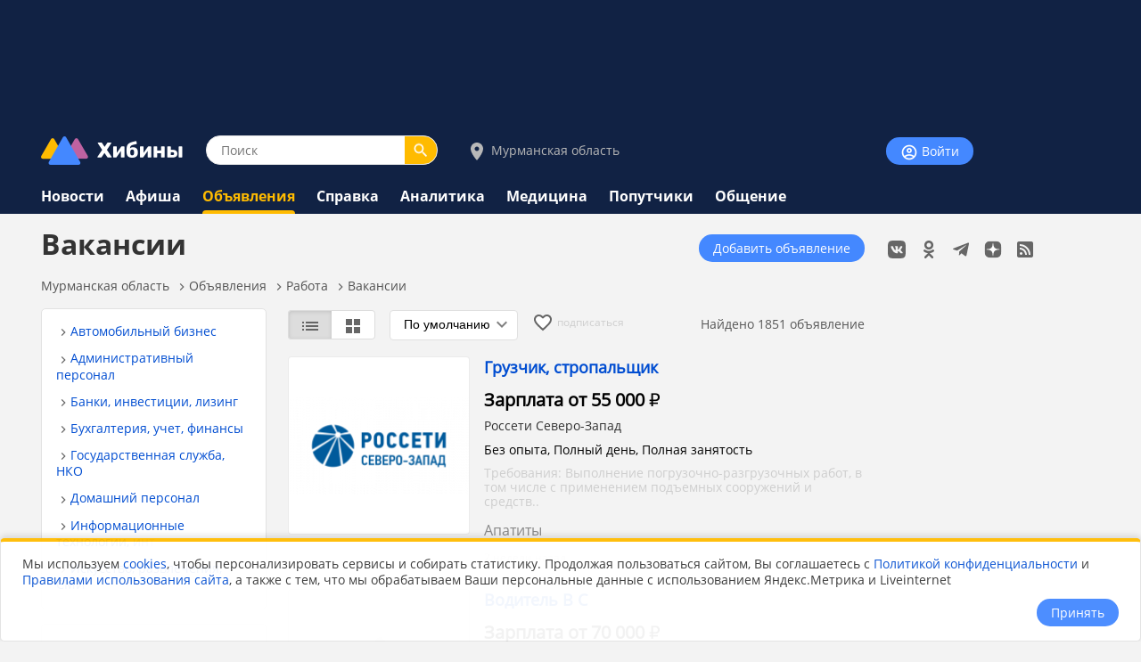

--- FILE ---
content_type: text/html;charset=utf-8
request_url: https://www.hibiny.ru/murmanskaya-oblast/ob/job/vacancy/
body_size: 14446
content:
<!DOCTYPE html>
<html lang="ru">
<HEAD>
<script src="/js/jquery.min.js"></script>
<link rel="preload" href="/fonts/OpenSans-Bold.woff2" as="font" type="font/woff2" crossorigin="anonymous">
<link rel="preload" href="/fonts/OpenSans-Regular.woff2" as="font" type="font/woff2" crossorigin="anonymous"><link rel="preload" href="https://www.hibiny.ru/images/2020/og_meta/ob.jpg" as="image">
<meta charset="UTF-8">
<meta name="viewport" content="width=device-width, initial-scale=1, minimum-scale=1, maximum-scale=5, user-scalable=yes">
<meta http-equiv="X-UA-Compatible" content="IE=Edge"><meta name="robots" content="index,follow">
<title>Вакансии в Мурманской области - объявления на Хибины.ru</title>
<meta name="apple-itunes-app" content="app-id=1091258566">
<meta name="description" content="Объявления о приеме на работу.  Актуальные и свежие вакансии и прямые работодатели и центры занятости. Много работы в Мурманской области">
<link rel="manifest" href="/js/manifest.json">
  <link href="/css/styles.css?v=640" rel="stylesheet">
    <link href="/css/styles_pc.css?v=640" rel="stylesheet">
    <link href="/css/tooltips.css?v=640" rel="stylesheet">
<script src="/js/scripts.js?v=640" async></script>
<link rel="canonical" href="https://www.hibiny.ru/murmanskaya-oblast/ob/job/vacancy/">

<link rel="apple-touch-icon" sizes="180x180" href="/images/2020/favicons/apple-touch-icon.png">
<link rel="icon" type="image/png" sizes="32x32" href="/images/2020/favicons/favicon-32x32.png">
<link rel="icon" type="image/png" sizes="16x16" href="/images/2020/favicons/favicon-16x16.png">
<link rel="mask-icon" href="/images/2020/favicons/safari-pinned-tab.svg" color="#5bbad5">
<link rel="shortcut icon" href="/images/2020/favicons/favicon.ico">
<meta name="msapplication-TileColor" content="#2b5797">
<meta name="msapplication-config" content="/images/2020/favicons/browserconfig.xml">
<meta name="theme-color" content="#050101">
<meta name="yandex-verification" content="e17c928e2a834a1c" />
<link rel="alternate" type="application/rss+xml" href="https://www.hibiny.ru/rss/rss.php?url=ob&id_topic=3&">
<meta property="og:url" content="https://www.hibiny.ru/murmanskaya-oblast/ob/job/vacancy/">
<meta property="og:title" content="Вакансии в Мурманской области - объявления на Хибины.ru">
<meta name="twitter:title" content="Вакансии в Мурманской области - объявления на Хибины.ru">
  <meta property="og:image" content="https://www.hibiny.ru/images/2020/og_meta/ob.jpg">
  <link rel="image_src" href="https://www.hibiny.ru/images/2020/og_meta/ob.jpg">
  <meta name="twitter:image" content="https://www.hibiny.ru/images/2020/og_meta/ob.jpg">
<meta property="og:description" content="Объявления о приеме на работу.  Актуальные и свежие вакансии и прямые работодатели и центры занятости. Много работы в Мурманской области">
<meta name="twitter:description" content="Объявления о приеме на работу.  Актуальные и свежие вакансии и прямые работодатели и центры занятости. Много работы в Мурманской области">
<meta name="twitter:card" content="summary_large_image"><script>window.yaContextCb=window.yaContextCb||[]</script>
</HEAD>

<BODY><div id="back-to-top"></div>
<header><div class="up-pek-top"><div class="pek1" id="BAHEP-1" ><!-- Yandex.RTB R-A-3024695-2 -->
        <div id="yandex_rtb_R-A-3024695-2"></div>
        <script>window.yaContextCb.push(()=>{
          Ya.Context.AdvManager.render({
          blockId: 'R-A-3024695-2',
          renderTo: 'yandex_rtb_R-A-3024695-2',
          })
        })</script></div></div>
  <div class="up">
    <div class="logo-search-account">
      <div class="logo-box">
        <a href="/"><img src="/images/2020/logos/logo.png" width="161" height="32" alt="Логотип Хибины"></a>
      </div>
      <div class="search-box">
      <form name="search" action="/murmanskaya-oblast/search/">
      <input type="text" name="text" placeholder="Поиск" class="input-search" value="">
      <button type="submit" class="input-search-submit"></button>
      
  <input type="hidden" name="searchid" value="2741372">
  <input type="hidden" name="l10n" value="ru">
  <input type="hidden" name="reqenc" value="utf-8">
      </form>
      </div>
<div class="select-city-box2">
  <a href="javascript:void(0);" class="popup-city-open"><img src="/images/2020/logos/icon-map.svg" alt="Выбрать город"> Мурманская область</a>
</div>
<div class="popup-fade-city">
  <div class="popup-city">
    <div class="float-right"><a href="javascript:void(0);" class="popup-close-city"><img src="/images/2020/interface/buttons/icons-action-close.png" alt="Закрыть"></a></div>
    <div class="subtitle">ВЫБЕРИТЕ ГОРОД</div>
    <div class="margintop16"></div>
    <div><a href="/murmanskaya-oblast/ob/job/vacancy/" class="p">Мурманская область</a></div>
    <div class="margintop6"></div>
          <div class="box-city-select">
          <div class="margintop6"><a href="/alakurtti/ob/job/vacancy/" class="p" >Алакуртти</a></div>
          <div class="margintop6"><a href="/apatity/ob/job/vacancy/" class="p"  style="font-weight:bold;">Апатиты</a></div>
          <div class="margintop6"><a href="/afrikanda/ob/job/vacancy/" class="p" >Африканда</a></div>
          <div class="margintop6"><a href="/beloe-more/ob/job/vacancy/" class="p" >Белое море</a></div>
          <div class="margintop6"><a href="/belokamenka/ob/job/vacancy/" class="p" >Белокаменка</a></div>
          <div class="margintop6"><a href="/varzuga/ob/job/vacancy/" class="p" >Варзуга</a></div>
          <div class="margintop6"><a href="/verhnetulomskiy/ob/job/vacancy/" class="p" >Верхнетуломский</a></div>
          <div class="margintop6"><a href="/vidyaevo/ob/job/vacancy/" class="p" >Видяево</a></div>
          <div class="margintop6"><a href="/vysokiy/ob/job/vacancy/" class="p" >Высокий</a></div>
          <div class="margintop6"><a href="/gadghievo/ob/job/vacancy/" class="p" >Гаджиево</a></div>
          <div class="margintop6"><a href="/enskiy/ob/job/vacancy/" class="p" >Ёнский</a></div>
          <div class="margintop6"><a href="/zaozersk/ob/job/vacancy/" class="p" >Заозерск</a></div>
          <div class="margintop6"><a href="/zapolyarniy/ob/job/vacancy/" class="p"  style="font-weight:bold;">Заполярный</a></div>
          <div class="margintop6"><a href="/zarachensk/ob/job/vacancy/" class="p" >Зареченск</a></div>
         </div>
          <div class="box-city-select">
          <div class="margintop6"><a href="/zasheek/ob/job/vacancy/" class="p" >Зашеек</a></div>
          <div class="margintop6"><a href="/zverosovhoz/ob/job/vacancy/" class="p" >Зверосовхоз</a></div>
          <div class="margintop6"><a href="/zelenoborskiy/ob/job/vacancy/" class="p" >Зеленоборский</a></div>
          <div class="margintop6"><a href="/kandalaksha/ob/job/vacancy/" class="p"  style="font-weight:bold;">Кандалакша</a></div>
          <div class="margintop6"><a href="/kanevka/ob/job/vacancy/" class="p" >Каневка</a></div>
          <div class="margintop6"><a href="/kilpyarve/ob/job/vacancy/" class="p" >Килпъявр</a></div>
          <div class="margintop6"><a href="/kildinstroy/ob/job/vacancy/" class="p" >Кильдинстрой</a></div>
          <div class="margintop6"><a href="/kirovsk/ob/job/vacancy/" class="p"  style="font-weight:bold;">Кировск</a></div>
          <div class="margintop6"><a href="/kovdor/ob/job/vacancy/" class="p"  style="font-weight:bold;">Ковдор</a></div>
          <div class="margintop6"><a href="/kola/ob/job/vacancy/" class="p"  style="font-weight:bold;">Кола</a></div>
          <div class="margintop6"><a href="/korzunovo/ob/job/vacancy/" class="p" >Корзуново</a></div>
          <div class="margintop6"><a href="/krasnoschelya/ob/job/vacancy/" class="p" >Краснощелье</a></div>
          <div class="margintop6"><a href="/kuzomen/ob/job/vacancy/" class="p" >Кузомень</a></div>
          <div class="margintop6"><a href="/lesozavodskiy/ob/job/vacancy/" class="p" >Лесозаводский</a></div>
         </div>
          <div class="box-city-select">
          <div class="margintop6"><a href="/leenahamaree/ob/job/vacancy/" class="p" >Лиинахамари</a></div>
          <div class="margintop6"><a href="/lovozero/ob/job/vacancy/" class="p" >Ловозеро</a></div>
          <div class="margintop6"><a href="/luvenga/ob/job/vacancy/" class="p" >Лувеньга</a></div>
          <div class="margintop6"><a href="/magnetity/ob/job/vacancy/" class="p" >Магнетиты</a></div>
          <div class="margintop6"><a href="/mezdoorachie/ob/job/vacancy/" class="p" >Междуречье</a></div>
          <div class="margintop6"><a href="/minkino/ob/job/vacancy/" class="p" >Минькино</a></div>
          <div class="margintop6"><a href="/mishukovo/ob/job/vacancy/" class="p" >Мишуково</a></div>
          <div class="margintop6"><a href="/molochniy/ob/job/vacancy/" class="p" >Молочный</a></div>
          <div class="margintop6"><a href="/monchegorsk/ob/job/vacancy/" class="p"  style="font-weight:bold;">Мончегорск</a></div>
          <div class="margintop6"><a href="/murmansk/ob/job/vacancy/" class="p"  style="font-weight:bold;">Мурманск</a></div>
          <div class="margintop6"><a href="/murmashi/ob/job/vacancy/" class="p" >Мурмаши</a></div>
          <div class="margintop6"><a href="/nivskiy/ob/job/vacancy/" class="p" >Нивский</a></div>
          <div class="margintop6"><a href="/nickel/ob/job/vacancy/" class="p" >Никель</a></div>
          <div class="margintop6"><a href="/olenegorsk/ob/job/vacancy/" class="p"  style="font-weight:bold;">Оленегорск</a></div>
         </div>
          <div class="box-city-select">
          <div class="margintop6"><a href="/bolshoe-ramozero/ob/job/vacancy/" class="p" >Оленегорск-2</a></div>
          <div class="margintop6"><a href="/olenya-guba/ob/job/vacancy/" class="p" >Оленья Губа</a></div>
          <div class="margintop6"><a href="/ostrovnoy/ob/job/vacancy/" class="p" >Островной</a></div>
          <div class="margintop6"><a href="/pechenga/ob/job/vacancy/" class="p" >Печенга</a></div>
          <div class="margintop6"><a href="/polyarnye-zori/ob/job/vacancy/" class="p"  style="font-weight:bold;">Полярные Зори</a></div>
          <div class="margintop6"><a href="/polyarniy/ob/job/vacancy/" class="p"  style="font-weight:bold;">Полярный</a></div>
          <div class="margintop6"><a href="/poyakonda/ob/job/vacancy/" class="p" >Пояконда</a></div>
          <div class="margintop6"><a href="/pushnoy/ob/job/vacancy/" class="p" >Пушной</a></div>
          <div class="margintop6"><a href="/rajacoski/ob/job/vacancy/" class="p" >Раякоски</a></div>
          <div class="margintop6"><a href="/ravda/ob/job/vacancy/" class="p" >Ревда</a></div>
          <div class="margintop6"><a href="/roslyakovo/ob/job/vacancy/" class="p" >Росляково</a></div>
          <div class="margintop6"><a href="/safonovo/ob/job/vacancy/" class="p" >Сафоново</a></div>
          <div class="margintop6"><a href="/severomorsk/ob/job/vacancy/" class="p"  style="font-weight:bold;">Североморск</a></div>
          <div class="margintop6"><a href="/severomorsk3/ob/job/vacancy/" class="p" >Североморск-3</a></div>
         </div>
          <div class="box-city-select">
          <div class="margintop6"><a href="/sneghnogorsk/ob/job/vacancy/" class="p" >Снежногорск</a></div>
          <div class="margintop6"><a href="/sputnik/ob/job/vacancy/" class="p" >Спутник</a></div>
          <div class="margintop6"><a href="/teriberka/ob/job/vacancy/" class="p" >Териберка</a></div>
          <div class="margintop6"><a href="/tuloma/ob/job/vacancy/" class="p" >Тулома</a></div>
          <div class="margintop6"><a href="/tumanniy/ob/job/vacancy/" class="p" >Туманный</a></div>
          <div class="margintop6"><a href="/umba/ob/job/vacancy/" class="p" >Умба</a></div>
          <div class="margintop6"><a href="/ura-guba/ob/job/vacancy/" class="p" >Ура-Губа</a></div>
          <div class="margintop6"><a href="/chavanga/ob/job/vacancy/" class="p" >Чаваньга</a></div>
          <div class="margintop6"><a href="/chapoma/ob/job/vacancy/" class="p" >Чапома</a></div>
          <div class="margintop6"><a href="/schonguy/ob/job/vacancy/" class="p" >Шонгуй</a></div>
          <div class="margintop6"><a href="/schukozero/ob/job/vacancy/" class="p" >Щукозеро</a></div>
         </div>
    <div class="clearer"></div>
    <div class="margintop24"></div>
  </div>
</div>


      <div class="account-box"><div class="acount-box-noauth"><a href="/login/" class="button-blue" aria-label="Войти на сайт"><img src="/images/2020/interface/buttons/icons-navigation-account.png" alt="Авторизация" width="20" height="20"> Войти</a></div>
      </div>
      <div class="clearer"></div>
    </div>
<nav>
    <div class="main-menu">
      <div><a href="/murmanskaya-oblast/news/" class="menu2">Новости</a></div>
    </div>
    <div class="main-menu">
      <div><a href="/murmanskaya-oblast/events/" class="menu2">Афиша</a></div>
    </div>
    <div class="main-menu">
      <div><a href="/murmanskaya-oblast/ob/" class="menu2-active">Объявления</a></div><div class="menu2-active-border"></div>
    </div>
    <div class="main-menu">
      <div><a href="/murmanskaya-oblast/info/" class="menu2">Справка</a></div>
    </div>
    <div class="main-menu">
      <div><a href="/murmanskaya-oblast/analitics/" class="menu2">Аналитика</a></div>
    </div>
    <div class="main-menu">
      <div><a href="/murmanskaya-oblast/medicine/" class="menu2">Медицина</a></div>
    </div>
    <div class="main-menu">
      <div><a href="/murmanskaya-oblast/poputchiki/" class="menu2">Попутчики</a></div>
    </div>
    <div class="main-menu">
      <div><a href="/murmanskaya-oblast/talks/" class="menu2">Общение</a></div>
    </div>
</nav>
  </div>
</header>
<div class="box-main">
  <aside>
    <div class="box-social_nets"><a href="https://vk.com/hibiny_com" target="_blank"><img src="/images/2020/icons/social/icons-social-vk.svg" alt="Хибины во Вконтакте" class="icons-social-net"></a><a href="https://ok.ru/hibiny" target="_blank"><img src="/images/2020/icons/social/icons-social-ok.svg" alt="Хибины в Одноклассниках" class="icons-social-net"></a><a href="https://t.me/hibinyon" target="_blank"><img src="/images/2020/icons/social/icons-social-telegram.svg" alt="Хибины в Телеграмме" class="icons-social-net"></a><a href="https://dzen.ru/hibiny" target="_blank"><img src="/images/2020/icons/social/icons-social-dzen.svg?v=2" alt="Хибины в Дзен" class="icons-social-net"></a><a href="https://www.hibiny.ru/rss/rss.php" target="_blank"><img src="/images/2020/icons/social/icons-social-rss.svg" alt="Хибины в RSS" class="icons-social-net"></a></div><div class="margintop24"></div><div style="z-index:0;"><div class="pek2" id="BAHEP-2" ><!-- Yandex.RTB R-A-3024695-4 -->
        <div id="yandex_rtb_R-A-3024695-4"></div>
        <script>window.yaContextCb.push(()=>{
          Ya.Context.AdvManager.render({
          blockId: 'R-A-3024695-4',
          renderTo: 'yandex_rtb_R-A-3024695-4',
          })
        })</script></div></div><div class="margintop24"></div><div><div class="pek3" id="BAHEP-3" ><!-- Yandex.RTB R-A-3024695-5 -->
        <div id="yandex_rtb_R-A-3024695-5"></div>
        <script>window.yaContextCb.push(()=>{
          Ya.Context.AdvManager.render({
          blockId: 'R-A-3024695-5',
          renderTo: 'yandex_rtb_R-A-3024695-5',
          })
        })</script></div></div>
    <div class="margintop16"></div>
    <div class="box">
      <h3><a href="/murmanskaya-oblast/news/" class="subtitle">ПОСЛЕДНИЕ НОВОСТИ</a></h3>
      <div class="p14">
    <div class="margintop16">
      <div><a href="/murmansk/news/item-perinatalnyy-centr-vmurmanske-zakroyut-nadezinfekciyu-449287/" class="p2"><b>Перинатальный центр в Мурманске закроют на дезинфекцию</b></a>
        </div>
        <div class="p14l">Сегодня в 15:35
      </div>
    </div>
    <div class="margintop16">
      <div><a href="/murmansk/news/item-shkolnikam-murmanska-razreshili-nevypolnyat-domashnie-zadaniya-iz-za-problem-selektrichestvom-449284/" class="p2"><b>Школьникам Мурманска разрешили не выполнять домашние задания из-за проблем с электричеством</b></a>
        </div>
        <div class="p14l">Сегодня в 14:38
      </div>
    </div>
    <div class="margintop16">
      <div><a href="/apatity/news/item-krytyy-futbolnyy-manej-vapatitah-nachnut-stroit-vkonce-marta-449282/" class="p2"><b>Крытый футбольный манеж в Апатитах начнут строить в конце марта</b></a>
        </div>
        <div class="p14l">Сегодня в 14:15
      </div>
    </div>
    <div class="margintop16">
      <div><a href="/murmanskaya-oblast/news/item-dvum-brakoneram-grozit-dodvuh-let-zanezakonnyy-vylov-kraba-vmurmanskoy-oblasti-449277/" class="p2"><b>Двум браконьерам грозит до двух лет за незаконный вылов краба в Мурманской области</b></a>
        </div>
        <div class="p14l">Сегодня в 13:40
      </div>
    </div>
    <div class="margintop16">
      <div><a href="/murmansk/news/item-spisok-punktov-pomoshchi-naseleniyu-opublikovali-vmurmanske-449270/" class="p2"><b>Список пунктов помощи населению опубликовали в Мурманске</b></a>
        </div>
        <div class="p14l">Сегодня в 13:14
      </div>
    </div>
    <div class="margintop16">
      <div><a href="/murmanskaya-oblast/news/item-chast-trassy-mishukovo-snejnogorsk-vmurmanskoy-oblasti-otremontiruyut-za204-mln-rubley-449268/" class="p2"><b>Часть трассы Мишуково &mdash; Снежногорск в Мурманской области отремонтируют за 204 млн рублей</b></a>
        </div>
        <div class="p14l">Сегодня в 12:40
      </div>
    </div>
      </div>
      <div class="margintop8"></div>
      <div><a href="/murmanskaya-oblast/news/" class="p14">Ёще</a></div>
    </div>
  </aside>
  

    <div class="box-left"><div id="main"></div>
  <div class="float-right"><div class="margintop12"><a href="/murmanskaya-oblast/ob/add/" class="button-blue">Добавить объявление</a></div></div><h1>Вакансии </h1>
<div class="pechenki-hiddenscrol">
<div class="pechenki">
  <div class="box-pechenki">
    <a href="/">Мурманская область</a></div><img src="/images/2020/icons/arrows/icons-arrows-chevron-right.svg" class="pechenki-svg" alt="Стрелка вправо"><div class="box-pechenki"><a href="/murmanskaya-oblast/ob/">Объявления</a></div><img src="/images/2020/icons/arrows/icons-arrows-chevron-right.svg" class="pechenki-svg" alt="Стрелка вправо"><div class="box-pechenki"><a href="/murmanskaya-oblast/ob/job/">Работа</a></div><img src="/images/2020/icons/arrows/icons-arrows-chevron-right.svg" class="pechenki-svg" alt="Стрелка вправо"><div class="box-pechenki"><a href="/murmanskaya-oblast/ob/job/vacancy/">Вакансии</a></div>
  <div class="box-pechenki-end"></div>
</div>
</div>
<div id="main-box"></div>
<link rel="stylesheet" href="/js/owlcarusel/css/owl.carousel.min.css?cash=640">
<link rel="stylesheet" href="/js/owlcarusel/css/owl.theme.default.min.css?cash=640">
<script src="/js/owlcarusel/owl.carousel.min.js?cash=640"></script><div class="margintop16"></div>
    <div class="box-left-30">
  <div class="box">
    <div class="ob-box-rubriki">
        <div class="ob-podrubrik"><img src="/images/2020/icons/arrows/icons-arrows-chevron-right.svg" class="pechenki-svg" alt="есть подрубрики"><a href="/murmanskaya-oblast/ob/job/vacancy/auto/" class="p14-rub">Автомобильный бизнес</a></div>
        <div class="ob-podrubrik"><img src="/images/2020/icons/arrows/icons-arrows-chevron-right.svg" class="pechenki-svg" alt="есть подрубрики"><a href="/murmanskaya-oblast/ob/job/vacancy/administration/" class="p14-rub">Административный персонал</a></div>
        <div class="ob-podrubrik"><img src="/images/2020/icons/arrows/icons-arrows-chevron-right.svg" class="pechenki-svg" alt="есть подрубрики"><a href="/murmanskaya-oblast/ob/job/vacancy/banks/" class="p14-rub">Банки, инвестиции, лизинг</a></div>
        <div class="ob-podrubrik"><img src="/images/2020/icons/arrows/icons-arrows-chevron-right.svg" class="pechenki-svg" alt="есть подрубрики"><a href="/murmanskaya-oblast/ob/job/vacancy/finance/" class="p14-rub">Бухгалтерия, учет, финансы</a></div>
        <div class="ob-podrubrik"><img src="/images/2020/icons/arrows/icons-arrows-chevron-right.svg" class="pechenki-svg" alt="есть подрубрики"><a href="/murmanskaya-oblast/ob/job/vacancy/municipal/" class="p14-rub">Государственная служба, НКО</a></div>
        <div class="ob-podrubrik"><img src="/images/2020/icons/arrows/icons-arrows-chevron-right.svg" class="pechenki-svg" alt="есть подрубрики"><a href="/murmanskaya-oblast/ob/job/vacancy/house/" class="p14-rub">Домашний персонал</a></div>
        <div class="ob-podrubrik"><img src="/images/2020/icons/arrows/icons-arrows-chevron-right.svg" class="pechenki-svg" alt="есть подрубрики"><a href="/murmanskaya-oblast/ob/job/vacancy/it/" class="p14-rub">Информационные технологии, <span class="opacity08">и</span><span class="opacity06">н</span><span class="opacity04">т</span><span class="opacity02"></span></a></div>
        <div class="ob-podrubrik"><img src="/images/2020/icons/arrows/icons-arrows-chevron-right.svg" class="pechenki-svg" alt="есть подрубрики"><a href="/murmanskaya-oblast/ob/job/vacancy/media/" class="p14-rub">Искусство, развлечения, СМИ</a></div>
        <div class="ob-podrubrik"><img src="/images/2020/icons/arrows/icons-arrows-chevron-right.svg" class="pechenki-svg" alt="есть подрубрики"><a href="/murmanskaya-oblast/ob/job/vacancy/marketing/" class="p14-rub">Маркетинг, реклама, PR</a></div>
        <div class="ob-podrubrik"><img src="/images/2020/icons/arrows/icons-arrows-chevron-right.svg" class="pechenki-svg" alt="есть подрубрики"><a href="/murmanskaya-oblast/ob/job/vacancy/medicine/" class="p14-rub">Медицина, фармацевтика</a></div>
        <div class="ob-podrubrik"><img src="/images/2020/icons/arrows/icons-arrows-chevron-right.svg" class="pechenki-svg" alt="есть подрубрики"><a href="/murmanskaya-oblast/ob/job/vacancy/sience/" class="p14-rub">Образование, наука</a></div>
        <div class="ob-podrubrik"><img src="/images/2020/icons/arrows/icons-arrows-chevron-right.svg" class="pechenki-svg" alt="есть подрубрики"><a href="/murmanskaya-oblast/ob/job/vacancy/safety/" class="p14-rub">Охрана, безопасность</a></div>
        <div class="ob-podrubrik"><img src="/images/2020/icons/arrows/icons-arrows-chevron-right.svg" class="pechenki-svg" alt="есть подрубрики"><a href="/murmanskaya-oblast/ob/job/vacancy/sales/" class="p14-rub">Продажи</a></div>
        <div class="ob-podrubrik"><img src="/images/2020/icons/arrows/icons-arrows-chevron-right.svg" class="pechenki-svg" alt="есть подрубрики"><a href="/murmanskaya-oblast/ob/job/vacancy/factory/" class="p14-rub">Производство и добыча</a></div>
        <div class="ob-podrubrik"><img src="/images/2020/icons/arrows/icons-arrows-chevron-right.svg" class="pechenki-svg" alt="есть подрубрики"><a href="/murmanskaya-oblast/ob/job/vacancy/workstuff/" class="p14-rub">Рабочий персонал</a></div>
        <div class="ob-podrubrik"><img src="/images/2020/icons/arrows/icons-arrows-chevron-right.svg" class="pechenki-svg" alt="есть подрубрики"><a href="/murmanskaya-oblast/ob/job/vacancy/insurence/" class="p14-rub">Страхование</a></div>
        <div class="ob-podrubrik"><img src="/images/2020/icons/arrows/icons-arrows-chevron-right.svg" class="pechenki-svg" alt="есть подрубрики"><a href="/murmanskaya-oblast/ob/job/vacancy/building/" class="p14-rub">Строительство, недвижимость</a></div>
        <div class="ob-podrubrik"><img src="/images/2020/icons/arrows/icons-arrows-chevron-right.svg" class="pechenki-svg" alt="есть подрубрики"><a href="/murmanskaya-oblast/ob/job/vacancy/transport/" class="p14-rub">Транспорт, логистика</a></div>
        <div class="ob-podrubrik"><img src="/images/2020/icons/arrows/icons-arrows-chevron-right.svg" class="pechenki-svg" alt="есть подрубрики"><a href="/murmanskaya-oblast/ob/job/vacancy/hotels/" class="p14-rub">Туризм, гостиницы, рестораны</a></div>
        <div class="ob-podrubrik"><img src="/images/2020/icons/arrows/icons-arrows-chevron-right.svg" class="pechenki-svg" alt="есть подрубрики"><a href="/murmanskaya-oblast/ob/job/vacancy/bosss/" class="p14-rub">Управление персоналом, трен<span class="opacity08">и</span><span class="opacity06">н</span><span class="opacity04">г</span><span class="opacity02"></span></a></div>
        <div class="ob-podrubrik"><img src="/images/2020/icons/arrows/icons-arrows-chevron-right.svg" class="pechenki-svg" alt="есть подрубрики"><a href="/murmanskaya-oblast/ob/job/vacancy/sport/" class="p14-rub">Фитнес, салоны красоты</a></div>
        <div class="ob-podrubrik"><img src="/images/2020/icons/arrows/icons-arrows-chevron-right.svg" class="pechenki-svg" alt="есть подрубрики"><a href="/murmanskaya-oblast/ob/job/vacancy/urist/" class="p14-rub">Юристы</a></div>
    </div>
  </div><div  class="box">
<form id="form-filter">
  <div class="subtitle">ФИЛЬТР</div>
  <div class="filter-mobile-scroll">
    <div class="margintop12">
    <a href="javascript:void(0);" class="popup-city-open2"><img src="/images/2020/logos/icon-map.svg" alt="Выбрать город"> Мурманская область</a>
    </div>
    <div class="margintop6"></div>
    <div class="ob-f-rubrik">
      <div class="ob-box-rubriki">
      </div>
    </div>
  <div class="ob-f-sost">
    <div class="float-left">
      <div class="margintop6"></div>
      <div class="p14"><b>Опыт работы</b></div>
    </div>
    <div class="float-right">
      <div class="select">
        <select name="opyt"><option value="1">Без</option><option value="2">от 3 лет</option><option value="3">от 6 лет</option><option value="4">Более 6 лет</option>
        </select>
      </div>
    </div>
    <div class="clearer"></div>
  </div>
  <div class="ob-f-auto">
    <div class="p14"><b>График работы</b></div>
    <div class="margintop3"></div>
    <div class="ob-select-color">
      <div class="checkbox">
        <input id="gr1" type="checkbox" name="gr[1]" value="1">
        <label for="gr1" class="f-n-str">Полный рабочий день</label>
      </div>
      <div class="checkbox">
        <input id="gr2" type="checkbox" name="gr[2]" value="1">
        <label for="gr2" class="f-n-str">Сменный график</label>
      </div>
      <div class="checkbox">
        <input id="gr3" type="checkbox" name="gr[3]" value="1">
        <label for="gr3" class="f-n-str">Гибкий график</label>
      </div>
      <div class="checkbox">
        <input id="gr4" type="checkbox" name="gr[4]" value="1">
        <label for="gr4" class="f-n-str">Вахтовый метод</label>
      </div>
      <div class="checkbox">
        <input id="gr5" type="checkbox" name="gr[5]" value="1">
        <label for="gr5" class="f-n-str">Ненормированный рабочий день</label>
      </div>
      <div class="checkbox">
        <input id="gr6" type="checkbox" name="gr[6]" value="1">
        <label for="gr6" class="f-n-str">Неполный рабочий день</label>
      </div>
    </div>
  </div>
  <div class="ob-f-auto">
    <div class="p14"><b>Занятость</b></div>
    <div class="margintop3"></div>
    <div class="ob-select-color">
      <div class="checkbox">
        <input id="za1" type="checkbox" name="za[1]" value="1">
        <label for="za1" class="f-n-str">Полная занятость</label>
      </div>
      <div class="checkbox">
        <input id="za2" type="checkbox" name="za[2]" value="1">
        <label for="za2" class="f-n-str">Частичная занятость</label>
      </div>
      <div class="checkbox">
        <input id="za3" type="checkbox" name="za[3]" value="1">
        <label for="za3" class="f-n-str">Временная работа</label>
      </div>
      <div class="checkbox">
        <input id="za4" type="checkbox" name="za[4]" value="1">
        <label for="za4" class="f-n-str">Удаленная работа</label>
      </div>
      <div class="checkbox">
        <input id="za5" type="checkbox" name="za[5]" value="1">
        <label for="za5" class="f-n-str">Стажировка</label>
      </div>
      <div class="checkbox">
        <input id="za6" type="checkbox" name="za[6]" value="1">
        <label for="za6" class="f-n-str">Сезонная работа</label>
      </div>
    </div>
  </div>
    <div class="ob-f-price">
      <div class="p14"><b>Зарплата</b>, руб</div>
      <div class="margintop3"></div>
      <div class="box_">
        <div class="filter-age">
          <div class="filter-age-img-tire"><img src="/images/2020/interface/form-tire.png" alt="Тире"></div>
            <input type="text" name="p1" maxlength="10" value="" class="input-text" id="text-from" placeholder="от">
        </div>
        <div class="filter-age">
          <input type="text" name="p2" maxlength="12" value="" class="input-text" id="text-to" placeholder="до">
        </div>
        <div class="clearer"></div>
      </div>
    </div>
    <script>
    $(document).ready(function()
      {
      //$("#text-from").bind("change keyup input click", function()  { formatneed(this); });
      //$("#text-to").bind("change keyup input click", function()  { formatneed(this); });
      });
    </script>
    
    </div>
    <div class="ob-f-submit">
      <div class="margintop16"></div>
      <div id="submit-filter" class="button-blue">Показать</div>
    </div>
    </form>

    <script>
    $(document).ready(function()
      {
      $(".filter-close-clear").click(function()
        {
        $(this).next(".input-text").val("");
        $(this).hide();
        });
        
      $("#submit-filter").click(function()
        {
        $("#form-filter").submit();
        });
      });
    </script>
  </div>
  
  </div>
<div class="box-left-70">
  <div class="box_" >
    <div class="float-right">
      <div class="margintop6"></div>
      <div class="p14l">Найдено 1851 объявление</div>
    </div>
    
    <div class="float-left">
      <div class="margintop6"></div>
      <a href="/murmanskaya-oblast/ob/job/vacancy/?watch_coockie=-1" class="selector"><span class="selector-left" id="selector-left-2"><img src="/images/2020/icons/options/icons-options-list.svg" alt="Показывать списком"></span></a><a href="/murmanskaya-oblast/ob/job/vacancy/?watch_coockie=1" class="selector"><span class="selector-right"><img src="/images/2020/icons/options/icons-options-view-grid-solid.svg" alt="Показывать картинками"></span></a>
      <div class="margintop6"></div>
    </div>
    <div class="float-left16">
    <form name="way2" action="/murmanskaya-oblast/ob/job/vacancy/">
      <div class="select">
        <select name="order" onchange="self.location=document.way2.order[document.way2.order.selectedIndex].value;">
          <option value="/murmanskaya-oblast/ob/job/vacancy/?o=-1&" selected>По умолчанию</option>
          <option value="/murmanskaya-oblast/ob/job/vacancy/?o=p&w=a&">Дешевле</option>
          <option value="/murmanskaya-oblast/ob/job/vacancy/?o=p&">Дороже</option>
          <option value="/murmanskaya-oblast/ob/job/vacancy/?o=d&">По дате</option>
        </select>
      </div>
      <input type="hidden" name="sid" value="">
    </form>
    </div>
    
    <div class="float-left16"><span id="subscribes"></span><span id="subs-help"></span></div>
    <script>
    function subscribe(click)
      {
      $.ajax(
        {
        url:  "/ajax/subscribes.php",
        type: "POST",
        data: { menu: "ob", id_city: "0", idb1: "3", idb2: "162", idb3: "", idb4: "", idb5: "", str_query:"", click:click, sid: "" },
        success: function (data) { $("#subscribes").html(data); }
        });
      }
    subscribe(0);

    $("#subscribes").click(function()
      {window.location.href = "/login/";
      });
    </script>


    <div class="clearer"></div>
      <div class="margintop16"></div>
      <div id="warning-user"></div>
      <div class="div-pek-16">
  <div class="pek-997820" id="item-997820">
  <div class="active" id="997820">
  <div class="ob-l-item">
    <div class="ob-l-image"><a href="/apatity/ob/item-gruzchik-stropalshchik-997820/" class="click-item" data="997820"><img src="/images/yellow/19479/50e16d26fe9b708867974404bd558fe3.png" class="ob-l-img-logo" alt="Вакансия Грузчик, стропальщик" loading="lazy"></a>
    </div>
    <div class="ob-l-right">
      <div class="ob-l-title">
        <span class="p-size18"><a href="/apatity/ob/item-gruzchik-stropalshchik-997820/" class="click-item" data="997820"><b>Грузчик, стропальщик</b></a></span>
      </div>
        <div class="ob-l-price"><b>Зарплата от 55 000</b> &#8381;
        </div>
          <div class="margintop6"></div>
          <div class="ob-l-auto"><a href="/apatity/info/companies/item-rosseti-severo-zapad-19479/" class="down-text">Россети Северо-Запад</a></div>
        <div class="ob-l-auto">Без опыта, Полный день, Полная занятость
        </div>
        <div class="ob-l-text">Требования: Выполнение погрузочно-разгрузочных работ, в том числе с применением подъемных сооружений и средств..
        </div>
      <div class="ob-l-address">Апатиты</div>
      <div class="ob-l-time">
        2 недели назад
      </div>
    </div>
    <div class="clearer-left"></div>
  </div>
  </div>
  </div>
  <div class="pek-991815" id="item-991815">
  <div class="active" id="991815">
  <div class="ob-l-item">
    <div class="ob-l-image"><a href="/kirovsk/ob/item-voditel-v-s-991815/" class="click-item" data="991815"><img src="/images/2020/no_photo250.png" class="ob-l-img-logo" alt="Объявление Водитель В С" loading="lazy"></a>
    </div>
    <div class="ob-l-right">
      <div class="ob-l-title">
        <span class="p-size18"><a href="/kirovsk/ob/item-voditel-v-s-991815/" class="click-item" data="991815"><b>Водитель В С</b></a></span>
      </div>
        <div class="ob-l-price"><b>Зарплата от 70 000</b> &#8381;
        </div>
          <div class="margintop6"></div>
          <div class="ob-l-auto"><a href="/kirovsk/info/companies/item-prima-17829/" class="down-text">Прима</a></div>
        <div class="ob-l-auto">Опыт от 1 года, Полный день, Полная занятость
        </div>
        <div class="ob-l-text">Требования: Водитель категории В С
Удостоверение крановщика-манипуляторщика приветствуется (возможно..
        </div>
      <div class="ob-l-address">Кировск</div>
      <div class="ob-l-time">
        3 часа назад
      </div>
    </div>
    <div class="clearer-left"></div>
  </div>
  </div>
  </div>
  <div class="pek-1107561" id="item-1107561">
  <div class="active" id="1107561">
  <div class="ob-l-item">
    <div class="ob-l-image"><a href="/apatity/ob/item-detskomu-sadu-trebuetsya-vospitatel-1107561/" class="click-item" data="1107561"><img src="/images/2020/no_photo250.png" class="ob-l-img-logo" alt="Объявление Детскому саду требуется воспитатель" loading="lazy"></a>
    </div>
    <div class="ob-l-right">
      <div class="ob-l-title">
        <span class="p-size18"><a href="/apatity/ob/item-detskomu-sadu-trebuetsya-vospitatel-1107561/" class="click-item" data="1107561"><b>Детскому саду требуется воспитатель</b></a></span>
      </div>
        <div class="ob-l-price"><b>Зарплата от 60 000</b> &#8381;
        </div>
          <div class="margintop6"></div>
          <div class="ob-l-auto"><span class="down-text">Детский сад № 46, Семицветик</span></div>
        <div class="ob-l-auto">Опыт от 1 года, Полный день, Полная занятость
        </div>
        <div class="ob-l-text">Детскому саду требуется воспитатель. педагогическое образование 
наличие медицинской книжки, наличиe справки об..
        </div>
      <div class="ob-l-address">Апатиты</div>
      <div class="ob-l-time">
        3 часа назад
      </div>
    </div>
    <div class="clearer-left"></div>
  </div>
  </div>
  </div><div class="clearer-left"></div><div class="ob-vip" id="ob-vip"></div>
  <div class="pek-1107556" id="item-1107556">
  <div class="active" id="1107556">
  <div class="ob-l-item">
    <div class="ob-l-image"><a href="/monchegorsk/ob/item-trebuetsya-ohrannik-1107556/" class="click-item" data="1107556"><img src="/images/2020/no_photo250.png" class="ob-l-img-logo" alt="Объявление Требуется охранник" loading="lazy"></a>
    </div>
    <div class="ob-l-right">
      <div class="ob-l-title">
        <span class="p-size18"><a href="/monchegorsk/ob/item-trebuetsya-ohrannik-1107556/" class="click-item" data="1107556"><b>Требуется охранник</b></a></span>
      </div>
        <div class="ob-l-price"><b>Зарплата от 55 000</b> &#8381;
        </div>
          <div class="margintop6"></div>
          <div class="ob-l-auto"><span class="down-text">ООО ЧОО "Армата"</span></div>
        <div class="ob-l-auto">Без опыта, Сменный график, Полная занятость
        </div>
        <div class="ob-l-text">В охранную организацию &quot;Армата&quot;, на постоянную работу в г. Мончегорск, Мурманской области требуются..
        </div>
      <div class="ob-l-address">Мончегорск</div>
      <div class="ob-l-time">
        4 часа назад
      </div>
    </div>
    <div class="clearer-left"></div>
  </div>
  </div>
  </div>
  <div class="pek-1104650" id="item-1104650">
  <div class="active" id="1104650">
  <div class="ob-l-item">
    <div class="ob-l-image"><a href="/kirovsk/ob/item-yuriskonsult-na-postoyannuyu-rabotu-1104650/" class="click-item" data="1104650"><img src="/images/yellow/18429/f7aa2292a16e2d8a130a459bf1226058.png" class="ob-l-img-logo" alt="Вакансия Юрисконсульт на постоянную работу" loading="lazy"></a>
    </div>
    <div class="ob-l-right">
      <div class="ob-l-title">
        <span class="p-size18"><a href="/kirovsk/ob/item-yuriskonsult-na-postoyannuyu-rabotu-1104650/" class="click-item" data="1104650"><b>Юрисконсульт на постоянную работу</b></a></span>
      </div>
        <div class="ob-l-price"><b>Зарплата от 69 380</b> &#8381;
        </div>
          <div class="margintop6"></div>
          <div class="ob-l-auto"><a href="/kirovsk/info/companies/item-mup-hibiny-18429/" class="down-text">МУП Хибины</a></div>
        <div class="ob-l-auto">Опыт от 1 года, Полный день, Полная занятость
        </div>
        <div class="ob-l-text">В маленький и дружный коллектив требует Юрист. 
Полная занятость, режим работы с 8-00 до 17-00, суббота воскресенье..
        </div>
      <div class="ob-l-address">Кировск</div>
      <div class="ob-l-time">
        5 часов назад
      </div>
    </div>
    <div class="clearer-left"></div>
  </div>
  </div>
  </div>
  <div class="pek-1110789" id="item-1110789">
  <div class="active" id="1110789">
  <div class="ob-l-item">
    <div class="ob-l-image"><a href="/monchegorsk/ob/item-betonshchik-1110789/" class="click-item" data="1110789"><img src="/images/yellow/18244/8de28ca0a054c97b8fa29aeaeeb7a453.jpg" class="ob-l-img-logo" alt="Вакансия Бетонщик" loading="lazy"></a>
    </div>
    <div class="ob-l-right">
      <div class="ob-l-title">
        <span class="p-size18"><a href="/monchegorsk/ob/item-betonshchik-1110789/" class="click-item" data="1110789"><b>Бетонщик</b></a></span>
      </div>
        <div class="ob-l-price"><b>Зарплата от 78 000</b> &#8381;
        </div>
          <div class="margintop6"></div>
          <div class="ob-l-auto"><a href="/monchegorsk/info/companies/item-pechengastroy-18244/" class="down-text">Печенгастрой</a> <img src="/images/2020/icons/social/trudvsem32.png" alt="Вакансия Центра занятости" class="news-img-reviews"></div>
        <div class="ob-l-auto">Без опыта, Полный день, Полная занятость
        </div>
        <div class="ob-l-text">
Образование: Среднее профессиональное образование
          
Обязанности: Ведение подготовительных работ средней..
        </div>
      <div class="ob-l-address">Мончегорск</div>
      <div class="ob-l-time">
        9 часов назад
      </div>
    </div>
    <div class="clearer-left"></div>
  </div>
  </div>
  </div>
  <div class="pek-1110791" id="item-1110791">
  <div class="active" id="1110791">
  <div class="ob-l-item">
    <div class="ob-l-image"><a href="/murmansk/ob/item-menedjer-vyezdnogo-servisa-1110791/" class="click-item" data="1110791"><img src="/images/yellow/826/c7fdad7cb0cc5cfecf5ab670a3c5db20.jpg" class="ob-l-img-logo" alt="Вакансия Менеджер выездного сервиса" loading="lazy"></a>
    </div>
    <div class="ob-l-right">
      <div class="ob-l-title">
        <span class="p-size18"><a href="/murmansk/ob/item-menedjer-vyezdnogo-servisa-1110791/" class="click-item" data="1110791"><b>Менеджер выездного сервиса</b></a></span>
      </div>
        <div class="ob-l-price"><b>Зарплата от 101 700</b> &#8381;
        </div>
          <div class="margintop6"></div>
          <div class="ob-l-auto"><a href="/murmansk/info/companies/item-sberbank-826/" class="down-text">Сбербанк</a> <img src="/images/2020/icons/social/trudvsem32.png" alt="Вакансия Центра занятости" class="news-img-reviews"></div>
        <div class="ob-l-auto">Без опыта, Полный день, Полная занятость
        </div>
        <div class="ob-l-text">
Образование: Общее образование
          
Обязанности: Ищешь работу без опыта? Мы всему научим и поможем построить..
        </div>
      <div class="ob-l-address">Мурманск</div>
      <div class="ob-l-time">
        9 часов назад
      </div>
    </div>
    <div class="clearer-left"></div>
  </div>
  </div>
  </div>
  <div class="pek-1110792" id="item-1110792">
  <div class="active" id="1110792">
  <div class="ob-l-item">
    <div class="ob-l-image"><a href="/polyarniy/ob/item-pomoshchnik-mashinista-elektrovoza-1110792/" class="click-item" data="1110792"><img src="/images/yellow/2606/eb6d6e9307ab7d99baef4c2fdbe42556.png" class="ob-l-img-logo" alt="Вакансия Помощник машиниста электровоза" loading="lazy"></a>
    </div>
    <div class="ob-l-right">
      <div class="ob-l-title">
        <span class="p-size18"><a href="/polyarniy/ob/item-pomoshchnik-mashinista-elektrovoza-1110792/" class="click-item" data="1110792"><b>Помощник машиниста электровоза</b></a></span>
      </div>
        <div class="ob-l-price"><b>Зарплата от 91 000</b> &#8381;
        </div>
          <div class="margintop6"></div>
          <div class="ob-l-auto"><a href="/zapolyarniy/info/companies/item-nornikel-kolskaya-gmk-2606/" class="down-text">Норникель, Кольская ГМК</a> <img src="/images/2020/icons/social/trudvsem32.png" alt="Вакансия Центра занятости" class="news-img-reviews"></div>
        <div class="ob-l-auto">Опыт от 1 года, Полный день, Полная занятость
        </div>
        <div class="ob-l-text">
Образование: Среднее профессиональное образование
          
Обязанности: помогает машинисту, участвует в управлении и..
        </div>
      <div class="ob-l-address">Полярный</div>
      <div class="ob-l-time">
        9 часов назад
      </div>
    </div>
    <div class="clearer-left"></div>
  </div>
  </div>
  </div>
  <div class="pek-1110793" id="item-1110793">
  <div class="active" id="1110793">
  <div class="ob-l-item">
    <div class="ob-l-image"><a href="/monchegorsk/ob/item-vrach-anesteziolog-reanimatolog-1110793/" class="click-item" data="1110793"><img src="/images/yellow/3283/dcf33ea962d27c263c984a77b3ad4126.jpg" class="ob-l-img-logo" alt="Вакансия Врач-анестезиолог-реаниматолог" loading="lazy"></a>
    </div>
    <div class="ob-l-right">
      <div class="ob-l-title">
        <span class="p-size18"><a href="/monchegorsk/ob/item-vrach-anesteziolog-reanimatolog-1110793/" class="click-item" data="1110793"><b>Врач-анестезиолог-реаниматолог</b></a></span>
      </div>
        <div class="ob-l-price"><b>Зарплата от 100 000</b> &#8381;
        </div>
          <div class="margintop6"></div>
          <div class="ob-l-auto"><a href="/murmansk/info/companies/item-murmanskaya-oblastnaya-klinicheskaya-bolnica-bayandina-3283/" class="down-text">Мурманская областная клиническая больница Баяндина</a> <img src="/images/2020/icons/social/trudvsem32.png" alt="Вакансия Центра занятости" class="news-img-reviews"></div>
        <div class="ob-l-auto">Без опыта, Полный день, Полная занятость
        </div>
        <div class="ob-l-text">
Образование: Высшее образование — специалитет, магистратура
          
Обязанности: Оказание медицинской помощи по..
        </div>
      <div class="ob-l-address">Мончегорск</div>
      <div class="ob-l-time">
        9 часов назад
      </div>
    </div>
    <div class="clearer-left"></div>
  </div>
  </div>
  </div><div class="pek-inside" style="padding: 0 16px 0 0;"><div class="pek-1" id="BAHEP--1-1" ><!-- Yandex.RTB R-A-3024695-8 -->
        <div id="yandex_rtb_R-A-3024695-8-1"></div>
        <script>window.yaContextCb.push(()=>{
          Ya.Context.AdvManager.render({
          blockId: 'R-A-3024695-8',
          renderTo: 'yandex_rtb_R-A-3024695-8-1',
          })
        })</script></div></div>
  <div class="pek-1110794" id="item-1110794">
  <div class="active" id="1110794">
  <div class="ob-l-item">
    <div class="ob-l-image"><a href="/kovdor/ob/item-povar-1110794/" class="click-item" data="1110794"><img src="/images/yellow/11285/f9f0da9c4bc0ba3b1b5010c8677b8cc4.png" class="ob-l-img-logo" alt="Вакансия Повар" loading="lazy"></a>
    </div>
    <div class="ob-l-right">
      <div class="ob-l-title">
        <span class="p-size18"><a href="/kovdor/ob/item-povar-1110794/" class="click-item" data="1110794"><b>Повар</b></a></span>
      </div>
        <div class="ob-l-price"><b>Зарплата от 62 300</b> &#8381;
        </div>
          <div class="margintop6"></div>
          <div class="ob-l-auto"><a href="/kandalaksha/info/companies/item-shkola-1-11285/" class="down-text">Школа №1</a> <img src="/images/2020/icons/social/trudvsem32.png" alt="Вакансия Центра занятости" class="news-img-reviews"></div>
        <div class="ob-l-auto">Без опыта, Полный день, Полная занятость
        </div>
        <div class="ob-l-text">
Образование: Среднее профессиональное образование
          
Обязанности: приготовление пищи для детского питания..
        </div>
      <div class="ob-l-address">Ковдор</div>
      <div class="ob-l-time">
        9 часов назад
      </div>
    </div>
    <div class="clearer-left"></div>
  </div>
  </div>
  </div>
  <div class="pek-1110795" id="item-1110795">
  <div class="active" id="1110795">
  <div class="ob-l-item">
    <div class="ob-l-image"><a href="/murmansk/ob/item-uborshchik-proizvodstvennyh-i-slujebnyh-pomeshcheniy-1110795/" class="click-item" data="1110795"><img src="/images/yellow/19553/76847aa5d7fb2cf242a2f012f32bc52c.png" class="ob-l-img-logo" alt="Вакансия Уборщик производственных и служебных помещений" loading="lazy"></a>
    </div>
    <div class="ob-l-right">
      <div class="ob-l-title">
        <span class="p-size18"><a href="/murmansk/ob/item-uborshchik-proizvodstvennyh-i-slujebnyh-pomeshcheniy-1110795/" class="click-item" data="1110795"><b>Уборщик производственных и служебных помещений</b></a></span>
      </div>
        <div class="ob-l-price"><b>Зарплата от 15 600</b> &#8381;
        </div>
          <div class="margintop6"></div>
          <div class="ob-l-auto"><a href="/kola/info/companies/item-upravleniya-po-gochs-i-pb-19553/" class="down-text">Управления по ГОЧС и ПБ</a> <img src="/images/2020/icons/social/trudvsem32.png" alt="Вакансия Центра занятости" class="news-img-reviews"></div>
        <div class="ob-l-auto">Без опыта, Полный день, Полная занятость
        </div>
        <div class="ob-l-text">
Образование: Tребования не предъявляются
          
Обязанности: Осуществлять влажную уборку служебных кабинетов,..
        </div>
      <div class="ob-l-address">Мурманск</div>
      <div class="ob-l-time">
        9 часов назад
      </div>
    </div>
    <div class="clearer-left"></div>
  </div>
  </div>
  </div>
  <div class="pek-1110796" id="item-1110796">
  <div class="active" id="1110796">
  <div class="ob-l-item">
    <div class="ob-l-image"><a href="/apatity/ob/item-master-po-remontu-tehnologicheskogo-oborudovaniya-1110796/" class="click-item" data="1110796"><img src="/images/yellow/17138/256b984002748708f7273e9b49fb6dc0.jpg" class="ob-l-img-logo" alt="Вакансия Мастер по ремонту технологического оборудования" loading="lazy"></a>
    </div>
    <div class="ob-l-right">
      <div class="ob-l-title">
        <span class="p-size18"><a href="/apatity/ob/item-master-po-remontu-tehnologicheskogo-oborudovaniya-1110796/" class="click-item" data="1110796"><b>Мастер по ремонту технологического оборудования</b></a></span>
      </div>
        <div class="ob-l-price"><b>Зарплата от 91 547</b> &#8381;
        </div>
          <div class="margintop6"></div>
          <div class="ob-l-auto"><a href="/apatity/info/companies/item-mehanik-17138/" class="down-text">Механик</a> <img src="/images/2020/icons/social/trudvsem32.png" alt="Вакансия Центра занятости" class="news-img-reviews"></div>
        <div class="ob-l-auto">Опыт от 1 года, Полный день, Полная занятость
        </div>
        <div class="ob-l-text">
Образование: Среднее профессиональное образование
          
Обязанности: Обеспечивает качественный и своевременный..
        </div>
      <div class="ob-l-address">Апатиты</div>
      <div class="ob-l-time">
        9 часов назад
      </div>
    </div>
    <div class="clearer-left"></div>
  </div>
  </div>
  </div>
        <div class="show-next-items"></div>
        <div class="clearer-left"></div>
      </div>
    
      <div id="showmore-triger" data-page="1" data-max="155"></div>
      <div class="preloader__image"></div>
      <div style="display:none;" class="see-more-items"><a href="javascript:void(0);" class="p" id="open-more-link">ПОКАЗАТЬ ЕЩЕ</a></div>
      
      <div class="pagination"><div class="string" style="white-space: nowrap; overflow: auto;"><span class="selector"><span class="selector-center" id="selector-center-2">1</span></span><a href="/murmanskaya-oblast/ob/job/vacancy/?from=12" class="selector"><span class="selector-center">2</span></a><a href="/murmanskaya-oblast/ob/job/vacancy/?from=24" class="selector"><span class="selector-center">...</span></a><a href="/murmanskaya-oblast/ob/job/vacancy/?from=1848" class="selector"><span class="selector-center">155</span></a><a href="/murmanskaya-oblast/ob/job/vacancy/?from=12" class="selector"><span class="selector-right" style="padding:6px;"><img src="/images/2020/interface/ic-chevron-right.png" alt="Далее"></span></a><span class="p14" style="padding-left:8px;"><b>1851</b> всего </span></div>
      </div>
  </div>
</div>
<script>
$("body").on("click",".click-item", function(e)
    {
    e.preventDefault();
    var url_open = $(this).attr("href");
    var url_current = window.location.pathname;
    var url_param = window.location.search;
    var id_item = $(this).attr("data");
    window.history.replaceState(null, null, url_current + url_param + "#item-"+id_item);
    location.href = url_open;
    });


var $target = $("#showmore-triger");
var page = $target.attr("data-page");
  $.ajax(
    {
    url: "/ob/ajax/page_load_vip.php",
    type: "GET",
    data: "&city_id=0&idb1=3&idb2=162&idb3=&idb4=&idb5=&page="+page ,
    dataType: "html",
    success: function(data)
      {
      $(".ob-vip").html(data);
      }
    });
  
var block_show = false;
function scrollMore()
  {
  var $target = $("#showmore-triger");
  var page = $target.attr("data-page");
  page++;
  block_show = true;
  if (page <=  $target.attr("data-max"))
    {
    $(".preloader__image").show();
    $.ajax(
      {
      url: "/ob/ajax/page_load_ob.php",
      type: "GET",
      data: $("#form-filter").serialize() + "&city_id=0&list=ob-list&idb1=3&idb2=162&idb3=&idb4=&idb5=&order=&way=desc&query=&page="+page ,
      dataType: "html",
      success: function(data)
        {
        $(".show-next-items").append(data);
        $(".preloader__image").hide();
        $(".pagination").hide();
        block_show = false;
        var addr="";
        if (page>1)
              {
              addr="?page="+page; 
              history.pushState({}, "", addr);
              }
        }
      });
    $target.attr("data-page", page);
    }
  else
    {
    $("#best-end").show(500);
    }
  if (page >=  $target.attr("data-max"))
    {
    $(".preloader__image").hide();
    $(".see-more-items").hide();
    $target.remove();
    }
  }

  
$(document).ready(function()
  {
  let of = $(window).height() / 2,
  cur = false;

  $(window).on("scroll", function()
    {
    let sY = $(this).scrollTop(),
    el5 = $(".active");
    el5.each(function()
      {
      let el5 = $(this);
      if(el5.position().top - of <= sY && el5.position().top + el5.outerHeight() - of > sY)
        {
        if(cur !== el5.attr("id"))
          {
          cur = el5.attr("id");
          console.log(cur);
          $.ajax(
            {
            url:  "/ob/ajax/watch_status.php?id="+el5.attr("id")+""
            });
          }
        }
      else // Если скролл не на границе
        {
        if(cur === el5.attr("id"))
          {
          //$(this).find(".box").css({"border": "none"});
          console.log("ушли с "+cur);
          }
        }
      });
    });

    setTimeout(function()
      {
      if($(".ob-l-item").is(":visible"))
        {
        console.log("Элемент отображается");
        }
      else if($(".ob-p-item").is(":visible"))
        {
        console.log("Элемент отображается");
        }
      else
        {
        $("#warning-user").html("<div class=\"error_message\" style=\"margin: 32px 0 32px 0;\"><b>ВНИМАНИЕ!!!</b><br><br> У вас включен блокиратор рекламы, который не дает показывать объявления<br><br>Для просмотра частных объявлений отключите блокиратор или сделайте исключение в его настройках для сайта hibiny.ru <br><Br> <a href=\"/murmanskaya-oblast/talks/item-adblocker-oshibochno-blokiruet-chastnye-obyavleniya-65514/\">Подробнее</a>");
        $(".see-more-items").hide();
        }
      }, 1000);
  });
</script>


</div>
</div>
<div class="clearer"></div>
<div class="trigger-box-scroll"></div>
<footer>
  <div class="down">
    <div class="down-menu">
        <div class="logo-down">
          <div><a href="/"><img src="/images/2020/logos/logo_tr.png" alt="логотип Хибины" width="53" height="32"></a></div>
          <div><a href="/" class="logo-text">Хибины</a></div>
        </div>
      <div class="box-right-apps"><div class="box-social_nets"><a href="https://vk.com/hibiny_com" target="_blank"><img src="/images/2020/icons/social/icons-social-vk.svg" alt="Хибины во Вконтакте" class="icons-social-net"></a><a href="https://ok.ru/hibiny" target="_blank"><img src="/images/2020/icons/social/icons-social-ok.svg" alt="Хибины в Одноклассниках" class="icons-social-net"></a><a href="https://t.me/hibinyon" target="_blank"><img src="/images/2020/icons/social/icons-social-telegram.svg" alt="Хибины в Телеграмме" class="icons-social-net"></a><a href="https://dzen.ru/hibiny" target="_blank"><img src="/images/2020/icons/social/icons-social-dzen.svg?v=2" alt="Хибины в Дзен" class="icons-social-net"></a><a href="https://www.hibiny.ru/rss/rss.php" target="_blank"><img src="/images/2020/icons/social/icons-social-rss.svg" alt="Хибины в RSS" class="icons-social-net"></a></div>
        <div class="footer-box-apps">
        <a href="https://play.google.com/store/apps/details?id=com.arvifox.hibiny" target="_blank"><img src="/images/2020/apps/googleplay.png" alt="Хибины.ru в Android на Google Play" class="apps-pics"></a>
        <a href="https://apps.apple.com/ru/app/%D1%85%D0%B8%D0%B1%D0%B8%D0%BD%D1%8B-%D0%BC%D1%83%D1%80%D0%BC%D0%B0%D0%BD%D1%81%D0%BA-%D0%B2-%D0%BA%D0%B0%D1%80%D0%BC%D0%B0%D0%BD%D0%B5/id1091258566" target="_blank"><img src="/images/2020/apps/appstore.png" alt="Хибины.ru в iPhone на App Store" class="apps-pics"></a>
        </div>
      </div>

      <div class="down-text">
      &copy; 2005-2026, <a href="/" class="down-text">Хибины.ru</a> &nbsp;&nbsp;&nbsp;&nbsp;&nbsp;&nbsp;&nbsp;
      <a href="/about/" class="down-text">Редакция</a>&nbsp;&nbsp;&nbsp;&nbsp;
      <a href="/about/editorial_policy/" class="down-text">Политика редакции</a>&nbsp;&nbsp;&nbsp;&nbsp;
      <a href="/about/contacts/" class="down-text">Контакты</a>&nbsp;&nbsp;&nbsp;&nbsp;
      <a href="/murmanskaya-oblast/news/tags/" class="down-text">Теги</a>&nbsp;&nbsp;&nbsp;&nbsp;
      <a href="/about/help/" class="down-text">Помощь</a>&nbsp;&nbsp;&nbsp;&nbsp;
      </div>

      <div class="down-politics">
      <a href="/about/rules/" class="down-text-little">Правила использования сайта</a>&nbsp;&nbsp;&nbsp;&nbsp;
      <a href="/about/rules/privacy/" class="down-text-little">Политика конфиденциальности</a>&nbsp;&nbsp;&nbsp;&nbsp;
      <a href="/about/rules/cookies/" class="down-text-little">Политика хранения куки</a>&nbsp;&nbsp;&nbsp;&nbsp;
      </div>

      <div class="down-politics">
        <div class="st3">
          Информационно-аналитический портал «ХИБИНЫ.РУ» зарегистрирован в Федеральной службе по надзору в сфере связи, информационных технологий и массовых коммуникаций (Роскомнадзор) 14.08.2023 года. Свидетельство о регистрации СМИ ЭЛ № ФС 77 - 85676.
        </div>
        <div class="margintop12"></div>
        <div class="st3">
          Товарный знак «ХИБИНЫ.РУ» зарегистрировано 20 октября 2025 г. в Государственном реестре товарных знаков и знаков обслуживания №1158554
        </div>
        <div class="margintop12"></div>
        <div class="st3">
          Вся информация, размещенная на портале «ХИБИНЫ.РУ», предназначена только для персонального пользования и не подлежит дальнейшему воспроизведению и/или распространению в какой-либо форме.
        </div>
        <div class="margintop12"></div>
        <div class="st3">
          Настоящий ресурс может содержать материалы 18+
        </div>
      </div>
    </div>
    <div class="grey-line"></div>
    
  </div>
</footer>

  <script type="application/ld+json">
    {
    "@context": "https://schema.org",
    "@type": "BreadcrumbList",
    "itemListElement":
      [
        {
        "@type": "ListItem",
        "position": 1,
        "name": "Мурманская область",
        "item": "https://www.hibiny.ru/murmanskaya-oblast/"
        },
        {
        "@type": "ListItem",
        "position": 2,
        "name": "Объявления",
        "item": "https://www.hibiny.ru/murmanskaya-oblast/ob/"
        },
        {
        "@type": "ListItem",
        "position": 3,
        "name": "Работа",
        "item": "https://www.hibiny.ru/murmanskaya-oblast/ob/job/"
        },
        {
        "@type": "ListItem",
        "position": 4,
        "name": "Вакансии",
        "item": "https://www.hibiny.ru/murmanskaya-oblast/ob/job/vacancy/"
        }
      ]
    }
  </script>
  <script type="application/ld+json"> {
    "@context":"https://schema.org",
    "@type":"ItemList",
    "itemListElement":[{"@type":"ListItem", "position":1, "url":"https://www.hibiny.ru/apatity/ob/item-gruzchik-stropalshchik-997820/"},{"@type":"ListItem", "position":2, "url":"https://www.hibiny.ru/kirovsk/ob/item-voditel-v-s-991815/"},{"@type":"ListItem", "position":3, "url":"https://www.hibiny.ru/apatity/ob/item-detskomu-sadu-trebuetsya-vospitatel-1107561/"},{"@type":"ListItem", "position":4, "url":"https://www.hibiny.ru/monchegorsk/ob/item-trebuetsya-ohrannik-1107556/"},{"@type":"ListItem", "position":5, "url":"https://www.hibiny.ru/kirovsk/ob/item-yuriskonsult-na-postoyannuyu-rabotu-1104650/"},{"@type":"ListItem", "position":6, "url":"https://www.hibiny.ru/monchegorsk/ob/item-betonshchik-1110789/"},{"@type":"ListItem", "position":7, "url":"https://www.hibiny.ru/murmansk/ob/item-menedjer-vyezdnogo-servisa-1110791/"},{"@type":"ListItem", "position":8, "url":"https://www.hibiny.ru/polyarniy/ob/item-pomoshchnik-mashinista-elektrovoza-1110792/"},{"@type":"ListItem", "position":9, "url":"https://www.hibiny.ru/monchegorsk/ob/item-vrach-anesteziolog-reanimatolog-1110793/"},{"@type":"ListItem", "position":10, "url":"https://www.hibiny.ru/kovdor/ob/item-povar-1110794/"},{"@type":"ListItem", "position":11, "url":"https://www.hibiny.ru/murmansk/ob/item-uborshchik-proizvodstvennyh-i-slujebnyh-pomeshcheniy-1110795/"},{"@type":"ListItem", "position":12, "url":"https://www.hibiny.ru/apatity/ob/item-master-po-remontu-tehnologicheskogo-oborudovaniya-1110796/"}]}
  </script>
<script>
$(document).ready(function()
  {
  function blink()
    {
    $(".popup-city-open").css("background-color", "#ffbb00");
    $(".popup-city-open").css("border-radius", "12px");
    $(".popup-city-open").css("color", "#FFFFFF");
    setTimeout(function()
      {
      $(".popup-city-open").css("background-color", "#112244");
      $(".popup-city-open").css("border-radius", "0");
      $(".popup-city-open").css("color", "#b8b8b8");
      }, 500);
    }
  blink();
  setTimeout(blink, 1000);
  });
</script>



<!--LiveInternet counter--><a href="https://www.liveinternet.ru/click" target="_blank"><img id="licnt1276" width="31" height="31" style="border:0" title="LiveInternet"
src="[data-uri]" alt=""/></a><script>(function(d,s){d.getElementById("licnt1276").src=
"https://counter.yadro.ru/hit?t44.3;r"+escape(d.referrer)+((typeof(s)=="undefined")?"":";s"+s.width+"*"+s.height+"*"+(s.colorDepth?s.colorDepth:s.pixelDepth))+";u"+escape(d.URL)+
";h"+escape(d.title.substring(0,150))+";"+Math.random()})(document,screen)</script><!--/LiveInternet-->



  <script>
  (function() {
  var METRIKA_ID = 33378538;
  var loaded = false;

  function loadMetrika()
    {
    if (loaded) return;
    loaded = true;

    (function(m,e,t,r,i,k,a){
      m[i]=m[i]||function(){(m[i].a=m[i].a||[]).push(arguments)};
      m[i].l=1*new Date();
      k=e.createElement(t),a=e.getElementsByTagName(t)[0],k.async=1,k.src=r,a.parentNode.insertBefore(k,a);
      })(window, document, "script", "https://mc.yandex.ru/metrika/tag.js", "ym");

    ym(METRIKA_ID, "init", {
      clickmap:true,
      trackLinks:true,
      accurateTrackBounce:true,
      webvisor: false
      });
    }

  if ("requestIdleCallback" in window)
    {
    requestIdleCallback(loadMetrika, { timeout: 2000 });
    }
  else
    {
    setTimeout(loadMetrika, 1500);
    }
  })();
  </script>
  <noscript><div><img src="https://mc.yandex.ru/watch/33378538" style="position:absolute; left:-9999px;" alt=""></div></noscript>
  <link href="/css/cookies.css?v=640" rel="stylesheet">
  <script defer src="/js/cookies.js"></script>
  <div id="cookie-consent">
  <div class="box-orange">
    <div class="p14">Мы используем <a href="/about/rules/cookies/">cookies</a>, чтобы персонализировать сервисы и собирать статистику. Продолжая пользоваться сайтом,
    Вы соглашаетесь с <a href="/about/rules/privacy/">Политикой конфиденциальности</a> и <a href="/about/rules/">Правилами использования сайта</a>, а также с тем, что мы обрабатываем Ваши персональные данные с использованием Яндекс.Метрика и Liveinternet</div>
    <div style="margin-top:12px;text-align:right;white-space:nowrap;">
      <button id="cookie-accept" class="button-blue">Принять</button>
    </div>
  </div>
  </div><div id="last-block"></div>

  <script>
  (function (){ var STACK = [{ key: 'yandex-context', src: 'https://yandex.ru/ads/system/context.js' }];
  function loadSeq(item){
    return new Promise(function (resolve) {
      window.__lazyLibsLoaded = window.__lazyLibsLoaded || {}; if (window.__lazyLibsLoaded[item.key]) return resolve(); window.__lazyLibsLoaded[item.key] = true;
      var s = document.createElement('script'); s.src = item.src; s.async = false; var attrs = item.attrs || {};
      Object.keys(attrs).forEach(function (k) { if (k === 'crossOrigin') s.crossOrigin = attrs[k]; else if (k === 'referrerPolicy') s.referrerPolicy = attrs[k]; else s[k] = attrs[k]; });
      s.onload = function () { resolve(); }; s.onerror = function () { resolve(); }; document.head.appendChild(s);});}
  function startAllLazy(){
    if (window.__allAdsLazyStarted) return; window.__allAdsLazyStarted = true;
    window.__lazyAdsLibsPromise = STACK.reduce(function (p, item){return p.then(function () { return loadSeq(item); });}, Promise.resolve()).then(function ()
      { window.__lazyAdsLibsReady = true; window.dispatchEvent(new Event('lazyAdsLibsReady')); }); }
  function scheduleStart(){ if ('requestIdleCallback' in window) { requestIdleCallback(startAllLazy, { timeout: 2000 }); } else { setTimeout(startAllLazy, 1000); }}
  if (document.readyState === 'complete') scheduleStart(); else window.addEventListener('load', scheduleStart, { once: true });})();</script>
</BODY>
</html>

--- FILE ---
content_type: text/html;charset=utf-8
request_url: https://www.hibiny.ru/ob/ajax/page_load_vip.php?&city_id=0&idb1=3&idb2=162&idb3=&idb4=&idb5=&page=1
body_size: 1598
content:

  <div class="box">
  <div class="subtitle">VIP ОБЪЯВЛЕНИЯ</div>
  <div class="margintop16"></div>
  <div id="owl-carousel-614836060">
    <div class="js-prev32-middle"><div class="button-arrow32"><img src="/images/2020/interface/icons-arrows-chevron-left.png" alt="Предыдущий"></div></div>
    <div class="js-next32-middle"><div class="button-arrow32"><img src="/images/2020/interface/icons-arrows-chevron-right.png" alt="Следующий"></div></div>
  <div class="owl-carousel">
  <div class="pek-1110161" id="item-1110161">
  <div class="active" id="1110161">
  <div class="carousel-ob">
    <div class="carousel-ob-image"><a href="/apatity/ob/item-specialist-po-prodajam-1110161/" class="click-item" data="1110161"><img src="/images/yellow/4277/9ff437378ef03cd791d04ae996d94ad6.jpg" class="carousel-ob-img-logo" alt="Вакансия Специалист по продажам" loading="lazy"></a>
    </div>
    <div class="ob-l-noright">
      <div class="carousel-ob-title">
        <span class="p14-white"><a href="/apatity/ob/item-specialist-po-prodajam-1110161/" class="click-item" data="1110161" style="color:#FFFFFF"><b>Специалист по продажам</b></a></span>
      </div>
        <div class="carousel-ob-price"><b>Зарплата от 64 000</b> &#8381;
        </div>
      <div class="carousel-ob-address">Апатиты</div>
      <div class="carousel-ob-time">
        1 неделю назад
      </div>
    </div>
    <div class="clearer-left"></div>
  </div>
  </div>
  </div>
  <div class="pek-305684" id="item-305684">
  <div class="active" id="305684">
  <div class="carousel-ob">
    <div class="carousel-ob-image"><a href="/apatity/ob/item-avtoslesar-305684/" class="click-item" data="305684"><img src="/images/yellow/17473/98ca741f9ebe4b63ceef53664a3473b6.png" class="carousel-ob-img-logo" alt="Вакансия Автослесарь" loading="lazy"></a>
    </div>
    <div class="ob-l-noright">
      <div class="carousel-ob-title">
        <span class="p14-white"><a href="/apatity/ob/item-avtoslesar-305684/" class="click-item" data="305684" style="color:#FFFFFF"><b>Автослесарь</b></a></span>
      </div>
        <div class="carousel-ob-price"><b>Зарплата от 65 000</b> &#8381;
        </div>
      <div class="carousel-ob-address">Апатиты</div>
      <div class="carousel-ob-time">
        2 недели назад
      </div>
    </div>
    <div class="clearer-left"></div>
  </div>
  </div>
  </div>
  <div class="pek-337423" id="item-337423">
  <div class="active" id="337423">
  <div class="carousel-ob">
    <div class="carousel-ob-image"><a href="/apatity/ob/item-administrator-slujba-priema-i-razmeshcheniya-337423/" class="click-item" data="337423"><img src="/images/yellow/20/d0ebde1bab504f41e9724a2ad04a98f6.jpg" class="carousel-ob-img-logo" alt="Вакансия Администратор Служба приема и размещения" loading="lazy"></a>
    </div>
    <div class="ob-l-noright">
      <div class="carousel-ob-title">
        <span class="p14-white"><a href="/apatity/ob/item-administrator-slujba-priema-i-razmeshcheniya-337423/" class="click-item" data="337423" style="color:#FFFFFF"><b>Администратор Служба приема и размещения</b></a></span>
      </div>
        <div class="carousel-ob-price"><b>Зарплата от 55 000</b> &#8381;
        </div>
      <div class="carousel-ob-address">Апатиты</div>
      <div class="carousel-ob-time">
        2 недели назад
      </div>
    </div>
    <div class="clearer-left"></div>
  </div>
  </div>
  </div>
  <div class="pek-321488" id="item-321488">
  <div class="active" id="321488">
  <div class="carousel-ob">
    <div class="carousel-ob-image"><a href="/apatity/ob/item-injener-himicheskoy-laboratorii-himicheskogo-ceha-apatitskoy-tec-321488/" class="click-item" data="321488"><img src="/images/yellow/3435/51e62894709361adf5823569da81e307.jpg" class="carousel-ob-img-logo" alt="Вакансия Инженер химической лаборатории химического цеха Апатитской ТЭЦ" loading="lazy"></a>
    </div>
    <div class="ob-l-noright">
      <div class="carousel-ob-title">
        <span class="p14-white"><a href="/apatity/ob/item-injener-himicheskoy-laboratorii-himicheskogo-ceha-apatitskoy-tec-321488/" class="click-item" data="321488" style="color:#FFFFFF"><b>Инженер химической лаборатории химического цеха<span class="opacity08"> </span><span class="opacity06">А</span><span class="opacity04">п</span><span class="opacity02"></span></b></a></span>
      </div>
        <div class="carousel-ob-price"><b>Зарплата от 82 000</b> &#8381;
        </div>
      <div class="carousel-ob-address">Апатиты</div>
      <div class="carousel-ob-time">
        2 недели назад
      </div>
    </div>
    <div class="clearer-left"></div>
  </div>
  </div>
  </div>
  <div class="pek-997820" id="item-997820">
  <div class="active" id="997820">
  <div class="carousel-ob">
    <div class="carousel-ob-image"><a href="/apatity/ob/item-gruzchik-stropalshchik-997820/" class="click-item" data="997820"><img src="/images/yellow/19479/50e16d26fe9b708867974404bd558fe3.png" class="carousel-ob-img-logo" alt="Вакансия Грузчик, стропальщик" loading="lazy"></a>
    </div>
    <div class="ob-l-noright">
      <div class="carousel-ob-title">
        <span class="p14-white"><a href="/apatity/ob/item-gruzchik-stropalshchik-997820/" class="click-item" data="997820" style="color:#FFFFFF"><b>Грузчик, стропальщик</b></a></span>
      </div>
        <div class="carousel-ob-price"><b>Зарплата от 55 000</b> &#8381;
        </div>
      <div class="carousel-ob-address">Апатиты</div>
      <div class="carousel-ob-time">
        2 недели назад
      </div>
    </div>
    <div class="clearer-left"></div>
  </div>
  </div>
  </div>
  </div>
  </div>
  </div><script>$.ajax({url:"/ob/ajax/watch_status.php?id=1110161"});</script><script>$.ajax({url:"/ob/ajax/watch_status.php?id="});</script>
  <script>
  $(document).ready(function()
    {
    $("#owl-carousel-614836060").each(function ()
      {
      var owl = $(this).find(".owl-carousel").owlCarousel(
        {
        autoWidth: true,
        dots: false,
        margin: 16
        });
      $(this).find(".js-prev32-middle").on("click", function ()
        {
        owl.trigger("prev.owl.carousel");
        });
      $(this).find(".js-next32-middle").on("click", function ()
        {
        owl.trigger("next.owl.carousel");
        });
      });
    });
  </script>

--- FILE ---
content_type: image/svg+xml
request_url: https://www.hibiny.ru/images/2020/icons/action/icons-action-favorite-1-tones.svg
body_size: 226
content:
<svg xmlns="http://www.w3.org/2000/svg" width="24" height="24" viewBox="0 0 24 24">
    <g fill="none" fill-rule="evenodd">
        <g>
            <g>
                <g>
                    <path fill="#FFF" d="M16.5 5c-1.54 0-3.04.99-3.56 2.36h-1.87C10.54 5.99 9.04 5 7.5 5 5.5 5 4 6.5 4 8.5c0 2.89 3.14 5.74 7.9 10.05l.1.1.1-.1C16.86 14.24 20 11.39 20 8.5c0-2-1.5-3.5-3.5-3.5z" transform="translate(-688 -662) translate(528 654) translate(160 8)"/>
                    <path fill="#666" d="M16.5 3c-1.74 0-3.41.81-4.5 2.09C10.91 3.81 9.24 3 7.5 3 4.42 3 2 5.42 2 8.5c0 3.78 3.4 6.86 8.55 11.54L12 21.35l1.45-1.32C18.6 15.36 22 12.28 22 8.5 22 5.42 19.58 3 16.5 3zm-4.4 15.55l-.1.1-.1-.1C7.14 14.24 4 11.39 4 8.5 4 6.5 5.5 5 7.5 5c1.54 0 3.04.99 3.57 2.36h1.87C13.46 5.99 14.96 5 16.5 5c2 0 3.5 1.5 3.5 3.5 0 2.89-3.14 5.74-7.9 10.05z" transform="translate(-688 -662) translate(528 654) translate(160 8)"/>
                </g>
            </g>
        </g>
    </g>
</svg>


--- FILE ---
content_type: image/svg+xml
request_url: https://www.hibiny.ru/images/2020/icons/options/icons-options-view-grid-solid.svg
body_size: -10
content:
<svg xmlns="http://www.w3.org/2000/svg" width="24" height="24" viewBox="0 0 24 24">
    <g fill="none" fill-rule="evenodd">
        <g fill="#666">
            <g>
                <path d="M11 13v7H4v-7h7zm9 0v7h-7v-7h7zm-9-9v7H4V4h7zm9 0v7h-7V4h7z" transform="translate(-176 -956) translate(176 956)"/>
            </g>
        </g>
    </g>
</svg>
